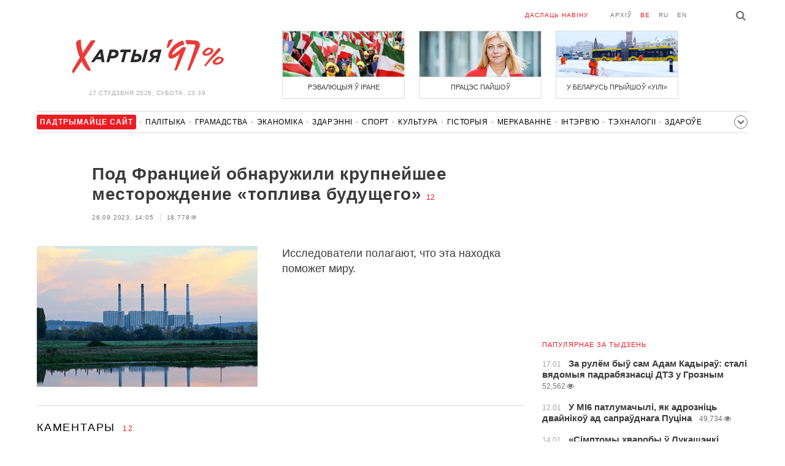

--- FILE ---
content_type: text/html; charset=UTF-8
request_url: https://charter97.org/be/news/2023/9/26/565301/comments/
body_size: 10026
content:
<!doctype html>
<html lang="be">
<head prefix="og: http://ogp.me/ns# fb: http://ogp.me/ns/fb# website: http://ogp.me/ns/website#">

    <!-- Google Tag Manager -->
    <script>(function(w,d,s,l,i){w[l]=w[l]||[];w[l].push({'gtm.start':
                new Date().getTime(),event:'gtm.js'});var f=d.getElementsByTagName(s)[0],
            j=d.createElement(s),dl=l!='dataLayer'?'&l='+l:'';j.async=true;j.src=
            'https://www.googletagmanager.com/gtm.js?id='+i+dl;f.parentNode.insertBefore(j,f);
        })(window,document,'script','dataLayer','GTM-N23B9PW');</script>
    <!-- End Google Tag Manager -->

    <script type='text/javascript' src='https://platform-api.sharethis.com/js/sharethis.js#property=646f8fc9a660b80019d55d3e&product=sop' async='async'></script>

	<meta charset="utf-8">
	<link rel="preconnect" href='//i.c97.org'>
	<link rel="preconnect" href="//vk.com/">
	<link rel="preconnect" href="//www.google.com/">

    <link rel="dns-prefetch" href='//i.c97.org'>
	<link rel="dns-prefetch" href="//vk.com/">
    <link rel="dns-prefetch" href="//www.google.com/">

    <link rel="preload" href="/assets/fonts/fontello.woff2?1613999441583" as="font" crossorigin>

	<title>Под Францией обнаружили крупнейшее месторождение «топлива будущего» - Беларускія навіны - Хартыя&#039;97</title>
	<link rel="canonical"   href="https://charter97.org/be/news/2023/9/26/565301/comments/">
    
    <link rel="icon" type="image/png" href="/icons/fav-16.png" sizes="16x16">
    <link rel="icon" type="image/png" href="/icons/fav-32.png" sizes="32x32">
    <link rel="icon" type="image/png" href="/icons/fav-96.png" sizes="96x96">

    <meta name="viewport" content="width=device-width, initial-scale=1, maximum-scale=1, user-scalable=no"/>
	<meta name='description' content='Исследователи полагают, что эта находка поможет миру.' />
    <meta property="fb:app_id" content="162415770494925" />
    <meta property="og:type" content="website" />
    <meta property="og:url" content="https://charter97.org/be/news/2023/9/26/565301/comments/" />
    <meta property="og:title" content="Под Францией обнаружили крупнейшее месторождение «топлива будущего»" />
	<meta property="og:description" content="Исследователи полагают, что эта находка поможет миру." />
		<meta property="og:image" content="https://i.c97.org/ai/565301/aux-head-1695726338-20230925_SHUTERSTOK_360.gif" />
	<meta property="og:image:width" content="320" />
	<meta property="og:image:height" content="270" />
	
	<link rel="alternate" type="application/rss+xml" title="RSS 2.0" href="https://charter97.org/rss.php" />

    <link rel="stylesheet" type="text/css" media="screen" href="/assets/1719322174174/styles.min.css">
    <link rel="stylesheet" type="text/css" media="print" href="/assets/1719322174174/css/print.css">

	<!-- Facebook Pixel Code -->
	<script>
		!function(f,b,e,v,n,t,s)
		{if(f.fbq)return;n=f.fbq=function(){n.callMethod?
			n.callMethod.apply(n,arguments):n.queue.push(arguments)};
			if(!f._fbq)f._fbq=n;n.push=n;n.loaded=!0;n.version='2.0';
			n.queue=[];t=b.createElement(e);t.async=!0;
			t.src=v;s=b.getElementsByTagName(e)[0];
			s.parentNode.insertBefore(t,s)}(window, document,'script',
			'https://connect.facebook.net/en_US/fbevents.js');
		fbq('init', '151185665487107');
		fbq('track', 'PageView');
	</script>
	<!-- End Facebook Pixel Code -->
<!--	<script async src="https://pagead2.googlesyndication.com/pagead/js/adsbygoogle.js"></script>-->
<!--	<script>-->
<!--		(adsbygoogle = window.adsbygoogle || []).push({-->
<!--			google_ad_client: "ca-pub-4738140743555043",-->
<!--			enable_page_level_ads: true-->
<!--		});-->
<!--	</script>-->
</head>
<body>
<!-- Google Tag Manager (noscript) -->
<noscript><iframe src="https://www.googletagmanager.com/ns.html?id=GTM-N23B9PW" height="0" width="0"
                  style="display:none;visibility:hidden"></iframe></noscript>
<!-- End Google Tag Manager (noscript) -->
<!-- Global site tag (gtag.js) - Google Analytics -->
<script async src="https://www.googletagmanager.com/gtag/js?id=UA-1956694-1"></script>
<script>
    window.dataLayer = window.dataLayer || [];
    function gtag(){dataLayer.push(arguments);}
    gtag('js', new Date());

    gtag('config', 'UA-1956694-1');
</script>

<!-- BEGIN search -->
<div class="search">
    <div class="l search__in">
        <div class="search__inputs" style="float:left; max-width:800px">
            <script async src="https://cse.google.com/cse.js?cx=016610397726322261255:pjayvc8oqbk"></script>
            <div class="gcse-search"></div>
        </div>
        <a class="search__close js-search-hide" href="#"><i class="icon-cancel"></i>схаваць</a>
    </div>
</div>
<!-- END search -->

<!-- BEGIN l -->
<div class="l l_article">
	<!-- BEGIN header -->
	<header class="header">
		<div class="header__right">
			<a class="logo" href="/be/news/">Хартыя_</a>
			<span class="header__date">
				17 студзеня 2026,
				Субота,
				23:39			</span>
		</div>
		<div class="header__main">
			<div class="header__top">
				<a class="header__top-item send-news" href="/be/prepare-news/">даслаць навіну</a>
				<a class="header__top-item header_btn_archive" href="/be/news/2026/1/17/">Архіў</a>
				<div class="header__top-item lang">
					<a href="/be/news/" class="is-active">be</a>
					<a href="/ru/news/" class="">ru</a>
					<a href="/en/news/" class="">en</a>
				</div>
                <a class="icon-search js-search-show"></a>
			</div>
			    <ul class="header__topnews">
        				<li>
                    <a href="/be/news/2026/1/9/669381/" >
						<!--<img width="100%" alt="Рэвалюцыя ў Іране" loading="lazy" src="https://i.c97.org/hb/669381.jpg?94">-->
						<img width="100%" alt="Рэвалюцыя ў Іране" loading="lazy" src="https://r2.c97.org/hb/669381.jpg?94">
						<span>Рэвалюцыя ў Іране</span>
                    </a>
                </li>
							<li class="header__topnews_mid">
                    <a href="/be/news/2026/1/9/669369/" >
						<!--<img width="100%" alt="Працэс пайшоў" loading="lazy" src="https://i.c97.org/hb/669369.jpg?94">-->
						<img width="100%" alt="Працэс пайшоў" loading="lazy" src="https://r2.c97.org/hb/669369.jpg?94">
						<span>Працэс пайшоў</span>
                    </a>
                </li>
							<li>
                    <a href="/be/news/2026/1/8/669308/" >
						<!--<img width="100%" alt="У Беларусь прыйшоў «Уілі»" loading="lazy" src="https://i.c97.org/hb/669308.jpg?94">-->
						<img width="100%" alt="У Беларусь прыйшоў «Уілі»" loading="lazy" src="https://r2.c97.org/hb/669308.jpg?94">
						<span>У Беларусь прыйшоў «Уілі»</span>
                    </a>
                </li>
					</ul>
			</div>
	</header>
	<!-- END header -->

<div id="mobile-donate">
    <a class="support" target="_blank" href="/be/news/2024/6/25/600308/">Падтрымайце<br> сайт</a>
    <a href="/be/news/2020/5/3/375089/">Сім сім,<br> Хартыя 97!</a>
</div>
<div id="header_categories">
	<div class="button icon-down-open"><span>Рубрыкі</span></div>
	<ul>
        <li class="support">
            <a href="/be/news/2024/6/25/600308/" target="_blank"><span>Падтрымайце сайт</span></a>
        </li>

                                <li><a href="/be/news/politics/">Палітыка</a></li>
                                <li><a href="/be/news/society/">Грамадства</a></li>
                                <li><a href="/be/news/economics/">Эканоміка</a></li>
                                <li><a href="/be/news/events/">Здарэннi</a></li>
                                <li><a href="/be/news/sport/">Спорт</a></li>
                                <li><a href="/be/news/culture/">Культура</a></li>
                                <li><a href="/be/news/history/">Гісторыя</a></li>
                                <li><a href="/be/news/opinion/">Меркаванне</a></li>
                                <li><a href="/be/news/interview/">Інтэрв&#039;ю</a></li>
                                <li><a href="/be/news/hi-tech/">Тэхналогіі</a></li>
                                <li><a href="/be/news/health/">Здароўе</a></li>
                                <li><a href="/be/news/auto/">Аўта</a></li>
                                <li><a href="/be/news/leisure/">Адпачынак</a></li>
                                <li><a href="/be/news/hottopic/solidarity/">Абыход Блакіроўкі І Салідарнасць</a></li>
                                <li><a href="/be/news/hottopic/covid-19/">Каронавірус</a></li>
                                <li><a href="/be/news/hottopic/belarus-in-nato/">Беларусь у NATO</a></li>
        	</ul>
</div>

<div class="main-wrap">
	<div class="l-main">
			<article class="article" data-article_id="565301">

		<header class="article__header">
			<h1><a href="/be/news/2023/9/26/565301/" >Под Францией обнаружили крупнейшее месторождение «топлива будущего»</a></h1>
			<a href="/be/news/2023/9/26/565301/comments/#comments" class="news__counter">12</a>
			<ul class="article__info">
								<li>26.09.2023, 14:05									</li>
				<li><span class="news__views">18,778<i class="icon-eye"></i></span></li>			</ul>
		</header>

				<figure class="article__left article__photo">
			<img src="https://i.c97.org/ai/565301/aux-head-1695726338-20230925_SHUTERSTOK_360.gif" />
			<!-- <figcaption>xxx<br>xxx / xxx</figcaption> -->
		</figure>
		
		<p class="lead">Исследователи полагают, что эта находка поможет миру.</p>
	</article>
	<div style="clear:both;"></div>


	<div class="comments" id="comments">
		<div class="comments__head">Каментары <span class="news__counter">12</span></div>

		<div class="comments__container" style="overflow-wrap: break-word; word-wrap: break-word; word-break: normal; line-break: auto; hyphens: manual;">

				</i><div class="comment  commentContainer " id="commentContainer-11542242">
			<div class="comment__info">
							<div class="comment__rating commentVoting">
			<a href="#arcommvoteneg-11542242" class="comment__rating-change negVoteLink">–</a>
			<span class="comment__rating-value posweight">+3</span>
			<a href="#arcommvotepos-11542242" class="comment__rating-change posVoteLink">+</a>
		</div>
					<span class="comment__author">Анка</span>,
				<span class="comment__time">15:19, 26.09</span>
			</div>
			<p class="comment__content">Агась. только сначала надо научиться его извлекать, перерабатывать в пригодное для хранение и использование состояние (как минимум от места выкачки до места потребления надо как-то доставлять), наработать технологии использвания, и тогда уже можно радоваться.<br />
Ну и понимать, на сколько лет хватит этого топлива хотя бы той же Европе. Это ведь тоже ресурс не быстро восполняемый и не бесконечный. А то может получиться, что все эти супер-мега залежи израсходуются втечение 5-7 лет, и наработанные для использования белого водорода технологии и инфраструктура окажутся никому ненужными ещё в пределах срока окупаемости... 			</p>
			<a class="comment__answer-btn replyLink" href="#replycomment-11542242">Адказаць</a>
		</div>
		</i><div class="comment  commentContainer " id="commentContainer-11542267">
			<div class="comment__info">
							<div class="comment__rating commentVoting">
			<a href="#arcommvoteneg-11542267" class="comment__rating-change negVoteLink">–</a>
			<span class="comment__rating-value negWeight">-1</span>
			<a href="#arcommvotepos-11542267" class="comment__rating-change posVoteLink">+</a>
		</div>
					<span class="comment__author">Мужики сумлеваются !</span>,
				<span class="comment__time">15:41, 26.09</span>
			</div>
			<p class="comment__content">За последние лет 100 каких только &quot;топлив будущего&quot; не пытались выдать: <br />
  - атомная энергетика<br />
 - холодный синтез<br />
 - ветро- , фото-, энергия морских течений... <br />
 - водоросли и как пища и как добытчики кислорода и водорода<br />
 - сейчас &quot;носятся как дурень со ступой&quot; с элетромобилями... <br />
   <br />
    И везде для производства энергии требуется энергии намного больше и последствия всё хуже - от истощения полезных ископаемых до вопросов с ликвидацией последствий - от простых мусорных терриконов до радиактивных могильников...   Чернобыль, Фукусима, Новая Земля и Невада, атоллы... 			</p>
			<a class="comment__answer-btn replyLink" href="#replycomment-11542267">Адказаць</a>
		</div>
		</i><div class="comment  commentContainer commentLevel2" id="commentContainer-11542932">
			<div class="comment__info">
							<div class="comment__rating commentVoting">
			<a href="#arcommvoteneg-11542932" class="comment__rating-change negVoteLink">–</a>
			<span class="comment__rating-value posweight">+1</span>
			<a href="#arcommvotepos-11542932" class="comment__rating-change posVoteLink">+</a>
		</div>
					<span class="comment__author">Дада</span>,
				<span class="comment__time">23:45, 26.09</span>
			</div>
			<p class="comment__content">Есть вещи которые реально работают. Вы уж совсем категорично. Єлектромобили сейчас активно используют 			</p>
			<a class="comment__answer-btn replyLink" href="#replycomment-11542932">Адказаць</a>
		</div>
		</i><div class="comment  commentContainer " id="commentContainer-11542275">
			<div class="comment__info">
							<div class="comment__rating commentVoting">
			<a href="#arcommvoteneg-11542275" class="comment__rating-change negVoteLink">–</a>
			<span class="comment__rating-value posweight">+5</span>
			<a href="#arcommvotepos-11542275" class="comment__rating-change posVoteLink">+</a>
		</div>
					<span class="comment__author">Стары i нягеглы.</span>,
				<span class="comment__time">15:44, 26.09</span>
			</div>
			<p class="comment__content">он не требует переработки и не производит выбросов парниковых газов при сгорании.<br />
******************************************************************<br />
А шшо &quot;белый&quot; водород будет производить при сгорании?<br />
При сгорании он будет потреблять кислород, тем самым снижать его парциальное давление в атмосферном воздухе и выбрасывать в атмосферу туман.<br />
В тумане будут гнить конструкции деревянные и ржаветь металлические, будут кашлять человеки и сельскохозяйственные зверюки. Зверюки снизят привес и надои.<br />
Естественно, упадёт интенсивность солнечного сияния, снизится фотосинтез у растений, что чревато недобором урожая и голодом.<br />
В числе &quot;побочек&quot; от тумана будет возрастание ДТП и калецтва водителей, капитанов кораблей и пилотов еропланов.<br />
Про появление в тумане новых микробьев и вирусов я уже и не упоминаю.<br />
Короче, ждёт нас очередной непродуманный завоз кроликов в Австралию.<br />
Чем он закончился - в Википедии живописано! 			</p>
			<a class="comment__answer-btn replyLink" href="#replycomment-11542275">Адказаць</a>
		</div>
		</i><div class="comment  commentContainer commentLevel2" id="commentContainer-11542418">
			<div class="comment__info">
							<div class="comment__rating commentVoting">
			<a href="#arcommvoteneg-11542418" class="comment__rating-change negVoteLink">–</a>
			<span class="comment__rating-value posweight">+7</span>
			<a href="#arcommvotepos-11542418" class="comment__rating-change posVoteLink">+</a>
		</div>
					<span class="comment__author">ыдыётъ</span>,
				<span class="comment__time">17:37, 26.09</span>
			</div>
			<p class="comment__content">Зачиталси высшим слогом! Жырны + в карму! Проблема в том, что люди никогда не верят тем, кто способен видеть то, что находится за углом и не открыто взору. 			</p>
			<a class="comment__answer-btn replyLink" href="#replycomment-11542418">Адказаць</a>
		</div>
		</i><div class="comment  commentContainer " id="commentContainer-11542343">
			<div class="comment__info">
							<div class="comment__rating commentVoting">
			<a href="#arcommvoteneg-11542343" class="comment__rating-change negVoteLink">–</a>
			<span class="comment__rating-value posweight">+13</span>
			<a href="#arcommvotepos-11542343" class="comment__rating-change posVoteLink">+</a>
		</div>
					<span class="comment__author">butcher</span>,
				<span class="comment__time">16:36, 26.09</span>
			</div>
			<p class="comment__content">Из вышеперечисленных комментов напрашивается вывод: жить вредно. От жизни можно умереть.  			</p>
			<a class="comment__answer-btn replyLink" href="#replycomment-11542343">Адказаць</a>
		</div>
		</i><div class="comment  commentContainer commentLevel2" id="commentContainer-11542420">
			<div class="comment__info">
							<div class="comment__rating commentVoting">
			<a href="#arcommvoteneg-11542420" class="comment__rating-change negVoteLink">–</a>
			<span class="comment__rating-value posweight">+5</span>
			<a href="#arcommvotepos-11542420" class="comment__rating-change posVoteLink">+</a>
		</div>
					<span class="comment__author">ыдыётъ</span>,
				<span class="comment__time">17:40, 26.09</span>
			</div>
			<p class="comment__content">Это никогда не было проблемои. Проблемои, укорачивающеи срок пребывания в теле человека, всегда был поиск ответа на вопрос &quot;как жить?&quot; 			</p>
			<a class="comment__answer-btn replyLink" href="#replycomment-11542420">Адказаць</a>
		</div>
		</i><div class="comment  commentContainer " id="commentContainer-11542351">
			<div class="comment__info">
							<div class="comment__rating commentVoting">
			<a href="#arcommvoteneg-11542351" class="comment__rating-change negVoteLink">–</a>
			<span class="comment__rating-value posweight">+15</span>
			<a href="#arcommvotepos-11542351" class="comment__rating-change posVoteLink">+</a>
		</div>
					<span class="comment__author">444</span>,
				<span class="comment__time">16:42, 26.09</span>
			</div>
			<p class="comment__content">1. Лотарингия это северо-восток Франции.<br />
2. Что за размерность &quot;на глубине 3000 м концентрация 3000 м &quot;? 			</p>
			<a class="comment__answer-btn replyLink" href="#replycomment-11542351">Адказаць</a>
		</div>
		</i><div class="comment  commentContainer " id="commentContainer-11542481">
			<div class="comment__info">
							<div class="comment__rating commentVoting">
			<a href="#arcommvoteneg-11542481" class="comment__rating-change negVoteLink">–</a>
			<span class="comment__rating-value posweight">+11</span>
			<a href="#arcommvotepos-11542481" class="comment__rating-change posVoteLink">+</a>
		</div>
					<span class="comment__author">Леонид</span>,
				<span class="comment__time">18:28, 26.09</span>
			</div>
			<p class="comment__content">Для автора сего, конечно для остальных спецов, не спешите писать коменты. Бывают механические ошибки, но столько глупостей написано, что читать не особо хочется. Все настолько далекие от водорода и его использования. Разоблачать не хочу, просто не надо писать о том в чем не разбираеетесь. 			</p>
			<a class="comment__answer-btn replyLink" href="#replycomment-11542481">Адказаць</a>
		</div>
		</i><div class="comment  commentContainer " id="commentContainer-11542546">
			<div class="comment__info">
							<div class="comment__rating commentVoting">
			<a href="#arcommvoteneg-11542546" class="comment__rating-change negVoteLink">–</a>
			<span class="comment__rating-value posweight">+4</span>
			<a href="#arcommvotepos-11542546" class="comment__rating-change posVoteLink">+</a>
		</div>
					<span class="comment__author">Sir_Chopin</span>,
				<span class="comment__time">19:04, 26.09</span>
			</div>
			<p class="comment__content">Вода - конечно не газ. Для работы парника (теплицы) нужен газ, углекислый, и вода, т.е. вода - &quot;парниковая жидкость&quot; (и она образуется при сжигании водорода). Без них фотосинтез не пойдет.<br />
Солнечный свет - наверно &quot;парниковое излучение&quot;? 			</p>
			<a class="comment__answer-btn replyLink" href="#replycomment-11542546">Адказаць</a>
		</div>
		</i><div class="comment  commentContainer " id="commentContainer-11542776">
			<div class="comment__info">
							<div class="comment__rating commentVoting">
			<a href="#arcommvoteneg-11542776" class="comment__rating-change negVoteLink">–</a>
			<span class="comment__rating-value posweight">+3</span>
			<a href="#arcommvotepos-11542776" class="comment__rating-change posVoteLink">+</a>
		</div>
					<span class="comment__author">По 3000!</span>,
				<span class="comment__time">21:09, 26.09</span>
			</div>
			<p class="comment__content">&quot;...на глубине около 3 000 метров концентрация водорода составит 3 000 метров&quot; :-) Может, 30 %? 			</p>
			<a class="comment__answer-btn replyLink" href="#replycomment-11542776">Адказаць</a>
		</div>
		</i><div class="comment  commentContainer " id="commentContainer-11543287">
			<div class="comment__info">
							<div class="comment__rating commentVoting">
			<a href="#arcommvoteneg-11543287" class="comment__rating-change negVoteLink">–</a>
			<span class="comment__rating-value posweight">0</span>
			<a href="#arcommvotepos-11543287" class="comment__rating-change posVoteLink">+</a>
		</div>
					<span class="comment__author">Sir_Chopin</span>,
				<span class="comment__time">10:35, 27.09</span>
			</div>
			<p class="comment__content">Статья из области оптимистической фантастики:<br />
&quot;А если глубже копнуть - там будет чистое золото&quot;.<br />
Обнаружили, что в одной дыре глубиной 1200 метров относительная концентрация водорода в подземных водах повышается (хотя метана все-таки остается намного больше). И представили, что если еще глубже копнуть, то там будет нарастать, и чем глубже - тем больше (наверно по кубической зависимости: больше давления и больше процент и больше слой). А что там на самом деле, никто не знает, может там и воды нет. Откуда водороду взяться, если там метана не станет? Древний (первичный) водород ведь там не мог сохраниться, а древняя жизнь не водород выпускала (как и современная - любая корова подскажет это) 			</p>
			<a class="comment__answer-btn replyLink" href="#replycomment-11543287">Адказаць</a>
		</div>
		  		</div>


		<div id="endcomments" style="margin: 0 0 30px 0;">&nbsp;</div>

		<div class="addedCommentPlaceholder" id="addedCommentPlaceholder" style="display:none;">
			<h3>Ваш комментарий добавлен и появится здесь после модерации_</h3>
		</div>

		<div class="commentVoteSuccessMsgPlaceholder" id="commentVoteSuccessMsgPlaceholder" style="display:none;">
			Вы проголосовали_		</div>

		<div class="commentVoteErrorMsgPlaceholder" id="commentVoteErrorMsgPlaceholder" style="display:none;"> </div>

		<!-- adaptive_comments_bottom_728x90 -->
<ins class="adsbygoogle"
     style="display:block"
     data-ad-client="ca-pub-4738140743555043"
     data-ad-slot="6726016814"
     data-ad-format="auto"></ins>
<script>(adsbygoogle = window.adsbygoogle || []).push({});</script>

		<div class="commentFormContainer" id="commentformcontainer">

			<div class="comments__head">Напісаць каментар				<button type="button" id="commentFormClose" class="icon-cancel" style="float: right; display: none;"></button>
			</div>

			<div class="comments__write">
				<input type="hidden" name="c"    value="arcomm">
				<input type="hidden" name="i" value="565301">
				<input type="hidden" name="p"   value="1">
				<input type="hidden" name="c2"   value="araddcom">
				<input type="hidden" id="comment_ari"                      value="565301">
				<input type="hidden" id="comment_cmi"                      value="0">

				<div class="comments__input is-marked">
				<i class="icon-comment"></i>
					<label for="in_author">Імя</label>
					<input type="text" name="in_author" id="in_author" maxlength="20">
				</div>
				<div class="comments__input">
					<label for="in_email">E-mail</label>
					<input type="text" name="in_email" id="in_email"  maxlength="30">
					<span class="comments__info-text">E-mail не будзе апублікаваны</span>
				</div>
				<div class="comments__input">
					<label for="in_comment">Каментар</label>
					<textarea name="in_comment" id="in_comment" cols="" rows="10" maxlength="1000"></textarea>
					<button class="comments__submit" id="commentFormSubmit">Даслаць</button>
					<span class="comments__info-text"><b></b></span>
				</div>
			</div>
		</div>

		<div id="commentFormProgressPanel" style="display:none; position: absolute; top:0; left:0; background-color: #F6F6F6;"> </div>
		<img border="0" title="Loading..." alt="" src="/assets/1719322174174/img/ajax-loader.gif" id="progressimage" style="display:none; position: absolute; margin:0; padding:0; border:0;"/>
	</div>


	<script>var articleCommentsStatI=565301;</script>
		<script async src="https://pagead2.googlesyndication.com/pagead/js/adsbygoogle.js"></script>
<ins class="adsbygoogle"
	 style="display:block"
	 data-ad-format="autorelaxed"
	 data-ad-client="ca-pub-4738140743555043"
	 data-ad-slot="1796982039"></ins>
<script>
	(adsbygoogle = window.adsbygoogle || []).push({});
</script>	</div>
	<div class="l-sidebar">
		<div class="l-sidebar__inner inner-page">
			<div class="b weather">
	<!-- DEPRECATED: adaptive_300х600_top_right -->
	<ins class="adsbygoogle"
		style="display:block"
		data-ad-client="ca-pub-4738140743555043"
		data-ad-slot="2063974814"
		data-ad-format="auto"></ins>
	<script>(adsbygoogle = window.adsbygoogle || []).push({});</script>
</div>						
						
			<div class="b news news_week responsive">
	<h3 class="title">папулярнае за тыдзень</h3>
	<ul>
		<li>
			<a href="/be/news/2026/1/17/670242/"  >
				<span class="news__time">17.01</span>
				<strong class="news__title">За рулём быў сам Адам Кадыраў: сталі вядомыя падрабязнасці ДТЗ у Грозным</strong>
				<span class="news__views">52,562<i class="icon-eye"></i></span>			</a>
		</li>
		<li>
			<a href="/be/news/2026/1/12/669657/"  >
				<span class="news__time">12.01</span>
				<strong class="news__title">У МІ6 патлумачылі, як адрозніць двайнікоў ад сапраўднага Пуціна</strong>
				<span class="news__views">49,734<i class="icon-eye"></i></span>			</a>
		</li>
		<li>
			<a href="/be/news/2026/1/14/669909/"  >
				<span class="news__time">14.01</span>
				<strong class="news__title">«Сімптомы хваробы ў Лукашэнкі ўзмацніліся многакроць»</strong>
				<span class="news__views">48,738<i class="icon-eye"></i></span>			</a>
		</li>
		<li>
			<a href="/be/news/2026/1/11/669598/"  >
				<span class="news__time">11.01</span>
				<strong class="news__title">Захоп Мадура: ЗША ўжылі загадкавую зброю</strong>
				<span class="news__views">48,406<i class="icon-eye"></i></span>			</a>
		</li>
		<li>
			<a href="/be/news/2026/1/12/669720/"  >
				<span class="news__time">12.01</span>
				<strong class="news__title">Трамп паставіў кропку ў пытанні памілавання Мадура</strong>
				<span class="news__views">47,684<i class="icon-eye"></i></span>			</a>
		</li>
		<li>
			<a href="/be/news/2026/1/12/669727/"  >
				<span class="news__time">12.01</span>
				<strong class="news__title">У Мінску выявілі загінулую дзяўчыну ў канале Сляпянскай сістэмы</strong>
				<span class="news__views">42,176<i class="icon-eye"></i></span>			</a>
		</li>
		<li>
			<a href="/be/news/2026/1/14/669895/"  >
				<span class="news__time">14.01</span>
				<strong class="news__title">«Бачылі балістычную ракету»: у расійскім Растове палае завод</strong>
				<span class="news__views">40,264<i class="icon-eye"></i></span>			</a>
		</li>
	</ul>
</div>
<div class="b opinion">
    <h3 class="title">
        <a href="/be/news/opinion/">Меркаванне</a>
    </h3>

        <a href="/be/news/2026/1/16/670160/"  class="opinion__item">
                <div class="opinion__pic">
            <img src="https://i.c97.org/p/articles/ai-166196-aux-small-20150812_irina_halip_120.jpg" loading="lazy" alt="Ці то нуль, ці то тысяча">
        </div>
                <div class="opinion__content">
            <strong class="news__title">Ці то нуль, ці то тысяча</strong>
            <span class="opinion__author">Ірына Халіп</span>
        </div>
    </a>
        <a href="/be/news/2026/1/14/669949/"  class="opinion__item">
                <div class="opinion__pic">
            <img src="https://i.c97.org/ai/318364/aux-small-1546250519-aux-head-1528137997-nevzlin_s.jpg" loading="lazy" alt="Мнімная веліч">
        </div>
                <div class="opinion__content">
            <strong class="news__title">Мнімная веліч</strong>
            <span class="opinion__author">Леанід Невзлін</span>
        </div>
    </a>
        <a href="/be/news/2026/1/13/669812/"  class="opinion__item">
                <div class="opinion__pic">
            <img src="https://i.c97.org/ai/527492/aux-small-1670564908-20221209_galyamov_120.jpg" loading="lazy" alt="Знакавая дата">
        </div>
                <div class="opinion__content">
            <strong class="news__title">Знакавая дата</strong>
            <span class="opinion__author">Аббас Галлямов</span>
        </div>
    </a>
        <a href="/be/news/2026/1/10/669504/"  class="opinion__item">
                <div class="opinion__pic">
            <img src="https://i.c97.org/ai/669504/aux-small-1768048359-20260110_Putin_Oreshnik_120.jpg" loading="lazy" alt="Навошта Пуцін зноў дастаў «Арэшнік»?">
        </div>
                <div class="opinion__content">
            <strong class="news__title">Навошта Пуцін зноў дастаў «Арэшнік»?</strong>
            <span class="opinion__author">Пётр Алешчук</span>
        </div>
    </a>
    </div>
			
			<div class="google_ads_bottom_no">
				<div style="margin: 0 0 10px 0;">
	<!-- !6 adaptive_300х600_bottom_right -->
	<ins class="adsbygoogle"
		 style="display:block"
		 data-ad-client="ca-pub-4738140743555043"
		 data-ad-slot="6075372014"
		 data-ad-format="vertical"></ins>
	<script>(adsbygoogle = window.adsbygoogle || []).push({});</script>
</div>
			</div>
												
			<div class="google_ads_bottom_no">
							</div>
			
																				</div>
	</div>
</div>

	<footer class="footer">
		<div class="footer_categories">
    <ul>
                                <li><a href="/be/news/politics/">Палітыка</a></li>
                                <li><a href="/be/news/society/">Грамадства</a></li>
                                <li><a href="/be/news/economics/">Эканоміка</a></li>
                                <li><a href="/be/news/events/">Здарэннi</a></li>
                                <li><a href="/be/news/sport/">Спорт</a></li>
                                <li><a href="/be/news/culture/">Культура</a></li>
                                <li><a href="/be/news/history/">Гісторыя</a></li>
                                <li><a href="/be/news/opinion/">Меркаванне</a></li>
                                <li><a href="/be/news/interview/">Інтэрв&#039;ю</a></li>
                                <li><a href="/be/news/hi-tech/">Тэхналогіі</a></li>
                                <li><a href="/be/news/health/">Здароўе</a></li>
                                <li><a href="/be/news/auto/">Аўта</a></li>
                                <li><a href="/be/news/leisure/">Адпачынак</a></li>
                                <li><a href="/be/news/hottopic/solidarity/">Абыход Блакіроўкі І Салідарнасць</a></li>
                                <li><a href="/be/news/hottopic/covid-19/">Каронавірус</a></li>
                                <li><a href="/be/news/hottopic/belarus-in-nato/">Беларусь у NATO</a></li>
            </ul>
</div>
		<div class="wrapper-sponsors">
    <div><img alt="Partner logo" src="/assets/1719322174174/img/partner/02.png" loading="lazy" ></div>
    <div><img alt="Partner logo" src="/assets/1719322174174/img/partner/04.png" loading="lazy" ></div>
    <div><img alt="Partner logo" src="/assets/1719322174174/img/partner/18.png" loading="lazy" ></div>
    <div><img alt="Partner logo" src="/assets/1719322174174/img/partner/06.png" loading="lazy" ></div>
    <div><img alt="Partner logo" src="/assets/1719322174174/img/partner/10.png" loading="lazy" ></div>
    <div><img alt="Partner logo" src="/assets/1719322174174/img/partner/11.png" loading="lazy" ></div>
    <div><img alt="Partner logo" src="/assets/1719322174174/img/partner/13.jpg" loading="lazy" ></div>
    <div><img alt="Partner logo" src="/assets/1719322174174/img/partner/14.jpg" loading="lazy" ></div>
    <div><img alt="Partner logo" src="/assets/1719322174174/img/partner/03.png" loading="lazy" ></div>
    <div><img alt="Partner logo" src="/assets/1719322174174/img/partner/15.png" loading="lazy" ></div>
    <div><img alt="Partner logo" src="/assets/1719322174174/img/partner/16.png" loading="lazy" ></div>
    <div><img alt="Partner logo" src="/assets/1719322174174/img/partner/17.png" loading="lazy" ></div>
</div>

		<div class="footer__bottom">
						<div class="footer__copy">
				<p>© 1998–2026 <i>Х</i>артыя<i>’97</i> <a href="https://charter97.org">www.charter97.org</a><br />



				<br />
				Пры выкарыстанні матэрыялаў сайта спасылка на прэс-цэнтр Хартыi'97 абавязковая.<br />Выдаўца: Charter97.org у Варшаве: <a href='mailto:charter97@gmail.com'>charter97@gmail.com</a>
                		<br /> ISSN 2543-4969
				</p>



<!--LiveInternet counter--><a href="//www.liveinternet.ru/click"
target="_blank"><img id="licnt0B87" width="88" height="15" style="border:0"
title="LiveInternet: показано число посетителей за сегодня"
src="[data-uri]"
alt=""/></a><script>(function(d,s){d.getElementById("licnt0B87").src=
"//counter.yadro.ru/hit?t26.6;r"+escape(d.referrer)+
((typeof(s)=="undefined")?"":";s"+s.width+"*"+s.height+"*"+
(s.colorDepth?s.colorDepth:s.pixelDepth))+";u"+escape(d.URL)+
";h"+escape(d.title.substring(0,150))+";"+Math.random()})
(document,screen)</script><!--/LiveInternet-->
			</div>
					</div>
	</footer>
</div>
<!-- END l -->
<div class="js-gototop gototop">▲</div>

<script>
(adsbygoogle = window.adsbygoogle || []).push({
google_ad_client: 'ca-pub-4738140743555043',
enable_page_level_ads: {google_ad_channel: '7024465219'},
interstitials: true,
overlays: true
});
</script>


<script src="/assets/1719322174174/scripts.min.js"></script>

<script async src="https://pagead2.googlesyndication.com/pagead/js/adsbygoogle.js"></script>
</body></html>


--- FILE ---
content_type: text/html; charset=UTF-8
request_url: https://hit.c97.org/counter/565301
body_size: -260
content:
9390

--- FILE ---
content_type: text/html; charset=utf-8
request_url: https://www.google.com/recaptcha/api2/aframe
body_size: 106
content:
<!DOCTYPE HTML><html><head><meta http-equiv="content-type" content="text/html; charset=UTF-8"></head><body><script nonce="kyOcgJJySLiZQC-F2wEpUQ">/** Anti-fraud and anti-abuse applications only. See google.com/recaptcha */ try{var clients={'sodar':'https://pagead2.googlesyndication.com/pagead/sodar?'};window.addEventListener("message",function(a){try{if(a.source===window.parent){var b=JSON.parse(a.data);var c=clients[b['id']];if(c){var d=document.createElement('img');d.src=c+b['params']+'&rc='+(localStorage.getItem("rc::a")?sessionStorage.getItem("rc::b"):"");window.document.body.appendChild(d);sessionStorage.setItem("rc::e",parseInt(sessionStorage.getItem("rc::e")||0)+1);localStorage.setItem("rc::h",'1768682397847');}}}catch(b){}});window.parent.postMessage("_grecaptcha_ready", "*");}catch(b){}</script></body></html>